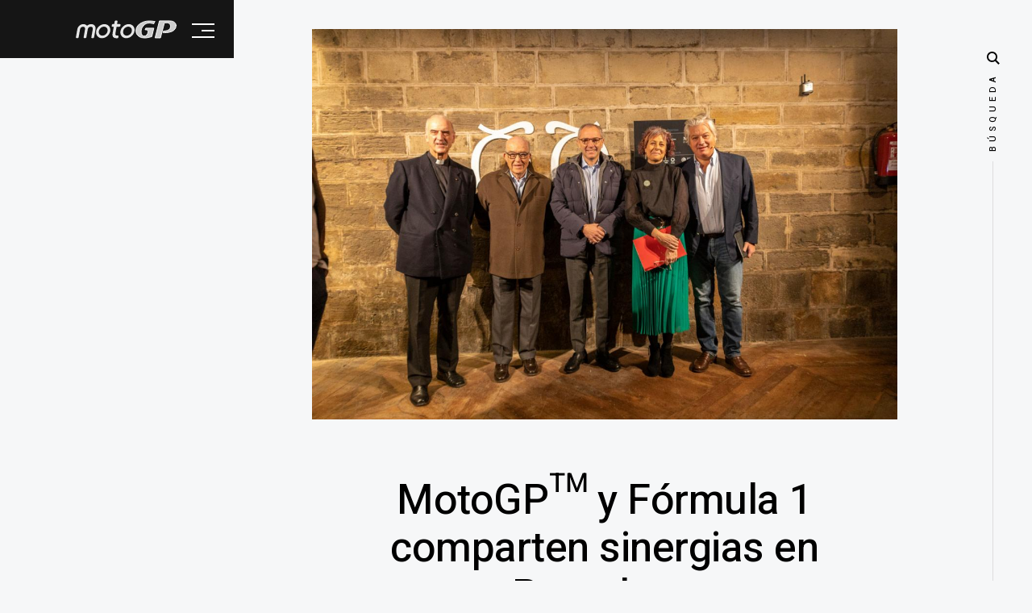

--- FILE ---
content_type: application/javascript; charset=utf-8
request_url: https://fundingchoicesmessages.google.com/f/AGSKWxVVxFbZZiBcL7ttkftDjPKtDcfFIQanRiy1HiceqNFMoOyIJbm0C4O0pTfHV3YnNE_Yig0lqMFn-xVLg9zmhDQIPtnqLBRAGnJSkAnzlymvtbTrh_UJQJCPPSDhzfTtKytFC0SDFQ==?fccs=W251bGwsbnVsbCxudWxsLG51bGwsbnVsbCxudWxsLFsxNzY5MDE0ODU2LDU2MTAwMDAwMF0sbnVsbCxudWxsLG51bGwsW251bGwsWzcsMTksNiwxNV0sbnVsbCxudWxsLG51bGwsbnVsbCxudWxsLG51bGwsbnVsbCxudWxsLG51bGwsMV0sImh0dHBzOi8vbW90b2dwLmNvbS5lcy9ub3RpY2lhcy9tb3RvZ3AlQzMlQTIlQzIlODQlQzIlQTIteS1mMS1jb21wYXJ0ZW4tc2luZXJnaWFzLWVuLXBhbXBsb25hLzgxODAiLG51bGwsW1s4LCI5b0VCUi01bXFxbyJdLFs5LCJlbi1VUyJdLFsxOSwiMSJdLFsxNywiWzBdIl0sWzI0LCIiXSxbMjksImZhbHNlIl0sWzI4LCJbbnVsbCxbbnVsbCwxLFsxNzY5MDE0ODU2LDUxMzkxNzAwMF0sMF1dIl1dXQ
body_size: 163
content:
if (typeof __googlefc.fcKernelManager.run === 'function') {"use strict";this.default_ContributorServingResponseClientJs=this.default_ContributorServingResponseClientJs||{};(function(_){var window=this;
try{
var qp=function(a){this.A=_.t(a)};_.u(qp,_.J);var rp=function(a){this.A=_.t(a)};_.u(rp,_.J);rp.prototype.getWhitelistStatus=function(){return _.F(this,2)};var sp=function(a){this.A=_.t(a)};_.u(sp,_.J);var tp=_.ed(sp),up=function(a,b,c){this.B=a;this.j=_.A(b,qp,1);this.l=_.A(b,_.Pk,3);this.F=_.A(b,rp,4);a=this.B.location.hostname;this.D=_.Fg(this.j,2)&&_.O(this.j,2)!==""?_.O(this.j,2):a;a=new _.Qg(_.Qk(this.l));this.C=new _.dh(_.q.document,this.D,a);this.console=null;this.o=new _.mp(this.B,c,a)};
up.prototype.run=function(){if(_.O(this.j,3)){var a=this.C,b=_.O(this.j,3),c=_.fh(a),d=new _.Wg;b=_.hg(d,1,b);c=_.C(c,1,b);_.jh(a,c)}else _.gh(this.C,"FCNEC");_.op(this.o,_.A(this.l,_.De,1),this.l.getDefaultConsentRevocationText(),this.l.getDefaultConsentRevocationCloseText(),this.l.getDefaultConsentRevocationAttestationText(),this.D);_.pp(this.o,_.F(this.F,1),this.F.getWhitelistStatus());var e;a=(e=this.B.googlefc)==null?void 0:e.__executeManualDeployment;a!==void 0&&typeof a==="function"&&_.To(this.o.G,
"manualDeploymentApi")};var vp=function(){};vp.prototype.run=function(a,b,c){var d;return _.v(function(e){d=tp(b);(new up(a,d,c)).run();return e.return({})})};_.Tk(7,new vp);
}catch(e){_._DumpException(e)}
}).call(this,this.default_ContributorServingResponseClientJs);
// Google Inc.

//# sourceURL=/_/mss/boq-content-ads-contributor/_/js/k=boq-content-ads-contributor.ContributorServingResponseClientJs.en_US.9oEBR-5mqqo.es5.O/d=1/exm=ad_blocking_detection_executable,frequency_controls_updater_executable,kernel_loader,loader_js_executable,monetization_cookie_state_migration_initialization_executable/ed=1/rs=AJlcJMwtVrnwsvCgvFVyuqXAo8GMo9641A/m=cookie_refresh_executable
__googlefc.fcKernelManager.run('\x5b\x5b\x5b7,\x22\x5b\x5bnull,\\\x22motogp.com.es\\\x22,\\\x22AKsRol8xSzOL3vDYZCpTATxHd1z2JyeBCswB0ol-fCxSQR0P9_Mtwdbj3-HhsybA2FGHc_iiWpGvX3zr0iXiF-ag5tKXLK2Y_RwtMxZMPol4tmyMJELYxf4vyBp-GTTbKp9pNtqDFz-8Xp0W_dGEFjV7l5rrA3xDCQ\\\\u003d\\\\u003d\\\x22\x5d,null,\x5b\x5bnull,null,null,\\\x22https:\/\/fundingchoicesmessages.google.com\/f\/AGSKWxX2ixvvkBmTBm3t-pDrioXicTcCwqOrQPo74teJxB4jLoFs9l3H25Mi27EtPxyc41u94_YegL2ehM6chrW2i8qh9r4ETguV7W0_F0G1sOKARTnes-aRp_mdqWHrbnWnXUXA0VzE7Q\\\\u003d\\\\u003d\\\x22\x5d,null,null,\x5bnull,null,null,\\\x22https:\/\/fundingchoicesmessages.google.com\/el\/AGSKWxVOfjMIJB-bmenS3WeDLFq28jz4pMsF5dOfTj4lyEsnbI7BcxRFdjnAmM4o8rgdE7b-fCH3hx7tcTagagYJ-vl64ONBbhIVaQY0h1r0qkJxVhn9-EhfwQyHDFlbuDi0j1WOvRxlOw\\\\u003d\\\\u003d\\\x22\x5d,null,\x5bnull,\x5b7,19,6,15\x5d,null,null,null,null,null,null,null,null,null,1\x5d\x5d,\x5b3,1\x5d\x5d\x22\x5d\x5d,\x5bnull,null,null,\x22https:\/\/fundingchoicesmessages.google.com\/f\/AGSKWxXxUbAm3xX9vZBw80FJf_8CfrzvWH7uLCnT7UmXGvDSTGPJ_ukwVAfzj2LFBCOZvUx6KibPYvJnORjbw-X4RC0Ab0oChKz8ESkWRJXK8OfFXtTJn0ew10VNgj4JZCDwzx8K3UF3hQ\\u003d\\u003d\x22\x5d\x5d');}

--- FILE ---
content_type: application/javascript; charset=utf-8
request_url: https://motogp.com.es/js/main-v2.js
body_size: 1642
content:
(function($) {

    "use strict";

    var cfg = {
            scrollDuration: 800, // smoothscroll duration
            mailChimpURL: '' // mailchimp url
        },

        $WIN = $(window);

    // Add the User Agent to the <html>
    // will be used for IE10/IE11 detection (Mozilla/5.0 (compatible; MSIE 10.0; Windows NT 6.2; Trident/6.0; rv:11.0))
    var doc = document.documentElement;
    doc.setAttribute('data-useragent', navigator.userAgent);


    /* Preloader
     * -------------------------------------------------- */
    var ssPreloader = function() {

        $("html").addClass('ss-preload');

        $WIN.on('load', function() {

            //force page scroll position to top at page refresh
            // $('html, body').animate({ scrollTop: 0 }, 'normal');

            // will first fade out the loading animation
            $("#loader").fadeOut("slow", function() {
                // will fade out the whole DIV that covers the website.
                $("#preloader").delay(10).fadeOut("slow");
            });

            // for hero content animations
            $("html").removeClass('ss-preload');
            $("html").addClass('ss-loaded');

        });
    };


    /* Pretty Print
     * -------------------------------------------------- */
    var ssPrettyPrint = function() {
        $('pre').addClass('prettyprint');
        $(document).ready(function() {
            prettyPrint();
        });
    };


    /* search
     * ------------------------------------------------------ */
    var ssSearch = function() {

        var searchWrap = $('.header__search'),
            searchField = searchWrap.find('.search-field'),
            closeSearch = searchWrap.find('.header__search-close'),
            searchTrigger = $('.header__search-trigger'),
            siteBody = $('body');


        searchTrigger.on('click', function(e) {

            e.preventDefault();
            e.stopPropagation();

            var $this = $(this);

            siteBody.addClass('search-is-visible');
            setTimeout(function() {
                searchWrap.find('.search-field').focus();
            }, 100);

        });
        /*
                closeSearch.on('click', function(e) {

                    var $this = $(this);

                    e.stopPropagation();

                    if(siteBody.hasClass('search-is-visible')){
                        siteBody.removeClass('search-is-visible');
                        setTimeout(function(){
                            searchWrap.find('.search-field').blur();
                        }, 100);
                    }
                });
        */
        searchWrap.on('click', function(e) {
            if (!$(e.target).is('.search-field')) {
                closeSearch.trigger('click');
            }
        });

        searchField.on('click', function(e) {
            e.stopPropagation();
        });

        searchField.attr({ placeholder: 'Escribe aquí', autocomplete: 'off' });

    };


    /* menu
     * ------------------------------------------------------ */
    var ssMenu = function() {

        var menuToggle = $('.header__menu-toggle'),
            siteBody = $('body');

        menuToggle.on('click', function(e) {
            e.preventDefault();
            e.stopPropagation();
            menuToggle.toggleClass('is-clicked');
            siteBody.toggleClass('nav-wrap-is-visible');
        });

        $('.header__nav .has-children').children('a').on('click', function(e) {

            e.preventDefault();

            $(this).toggleClass('sub-menu-is-open')
                .next('ul')
                .slideToggle(200)
                .end()
                .parent('.has-children')
                .siblings('.has-children')
                .children('a')
                .removeClass('sub-menu-is-open')
                .next('ul')
                .slideUp(200);

        });
    };


    /* masonry
     * ---------------------------------------------------- */
    var ssMasonryFolio = function() {

        var containerBricks = $('.masonry');

        containerBricks.masonry({
            itemSelector: '.masonry__brick',
            columnWidth: '.grid-sizer',
            percentPosition: true,
            resize: true
        });

        // layout Masonry after each image loads
        containerBricks.imagesLoaded().progress(function() {
            containerBricks.masonry('layout');
        });

    };

    /* animate bricks
     * ------------------------------------------------------ */
    var ssBricksAnimate = function() {

        var animateEl = $('.animate-this');

        $WIN.on('load', function() {

            setTimeout(function() {
                animateEl.each(function(ctr) {
                    var el = $(this);

                    setTimeout(function() {
                        el.addClass('animated');
                    }, ctr * 200);
                });
            }, 300);

        });

        $WIN.on('resize', function() {
            // remove animation classes
            animateEl.removeClass('animate-this animated');
        });

    };


    /* slick slider
     * ------------------------------------------------------ */
    var ssSlickSlider = function() {

        var $gallery = $('.slider__slides').slick({
            arrows: false,
            dots: true,
            infinite: true,
            slidesToShow: 1,
            slidesToScroll: 1,
            adaptiveHeight: true,
            pauseOnFocus: false,
            fade: true,
            cssEase: 'linear'
        });

        $('.slider__slide').on('click', function() {
            $gallery.slick('slickGoTo', parseInt($gallery.slick('slickCurrentSlide')) + 1);
        });

    };


    /* smooth scrolling
     * ------------------------------------------------------ */
    var ssSmoothScroll = function() {

        $('.smoothscroll').on('click', function(e) {
            var target = this.hash,
                $target = $(target);

            e.preventDefault();
            e.stopPropagation();

            $('html, body').stop().animate({
                'scrollTop': $target.offset().top
            }, cfg.scrollDuration, 'swing').promise().done(function() {

                // check if menu is open
                if ($('body').hasClass('menu-is-open')) {
                    $('.header-menu-toggle').trigger('click');
                }

                window.location.hash = target;
            });
        });

    };


    /* alert boxes
     * ------------------------------------------------------ */
    var ssAlertBoxes = function() {

        $('.alert-box').on('click', '.alert-box__close', function() {
            $(this).parent().fadeOut(500);
        });

    };


    /* Back to Top
     * ------------------------------------------------------ */
    var ssBackToTop = function() {

        var pxShow = 500,
            goTopButton = $(".go-top")

        // Show or hide the button
        if ($(window).scrollTop() >= pxShow) goTopButton.addClass('link-is-visible');

        $(window).on('scroll', function() {
            if ($(window).scrollTop() >= pxShow) {
                if (!goTopButton.hasClass('link-is-visible')) goTopButton.addClass('link-is-visible')
            } else {
                goTopButton.removeClass('link-is-visible')
            }
        });
    };


    /* Initialize
     * ------------------------------------------------------ */
    (function clInit() {

        ssPreloader();
        ssPrettyPrint();
        ssSearch();
        ssMenu();
        ssMasonryFolio();
        ssBricksAnimate();
        ssSlickSlider();
        ssSmoothScroll();
        ssAlertBoxes();
        ssBackToTop();

    })();

})(jQuery);

--- FILE ---
content_type: application/javascript; charset=utf-8
request_url: https://fundingchoicesmessages.google.com/f/AGSKWxV4RlRHV3gKWKQUlGpYffPBh8MlRsobxZeI8NSVpPnOXcdsR5xNiy82MJZArm-69sCIA2S-wb_azdj3YpPA7wHakqMiwVxN58pNAniAvA7i5Nu0mnbu2CFPXE-zkXHZ8cHq5IMEl10IwKtkVEUhD88-wMROtOQrvW5rJA5eraXmDDIhCFbFIiebrEWR/__ad_sense//adspot_-ad/main./pubs_aff.asp?/videostreaming_ads.
body_size: -1291
content:
window['f1f734db-c3b9-40bb-991e-9341af48aa61'] = true;